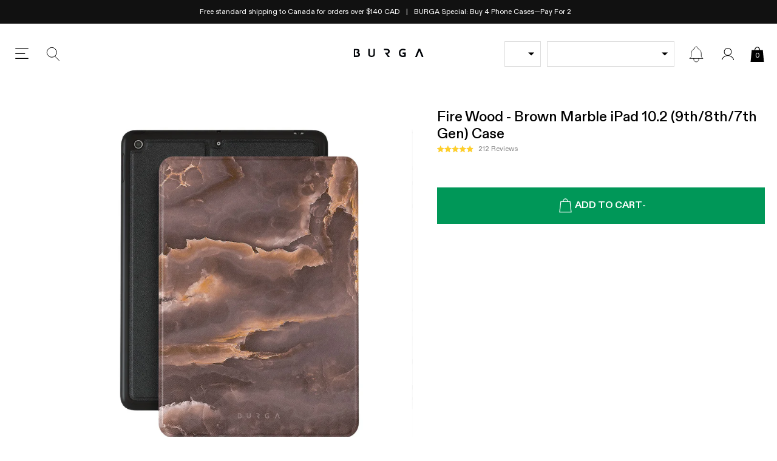

--- FILE ---
content_type: text/css
request_url: https://ca.burga.com/cdn/shop/t/129/assets/stylesheets.bundles.css?v=128463032869229079821769008758
body_size: 876
content:
.bsws-wrapper__heading{padding:var(--gutter-unit-d2);color:#fff;background:#000;text-align:center;width:100%;}bundles-display-wrapper[hidden_for_mirror]{display:none;}bundles-display-wrapper[hidden]{display:none;}bundles-summary-widget-slot{position:relative;}bundles-summary-widget-slot[has_selection]{padding:var(--gutter-unit);background-color:#fff;border:none;border:1px solid #ccc;}bundles-summary-widget-slot:not([has_selection]) .bsws__container{padding:var(--gutter-unit);background-color:#EEE;border:1px dashed #ccc;cursor:pointer;}bundles-summary-inline-widget-slot[has_selection][next_product_has_selection]:not(:last-of-type):after{content:'+';position:absolute;top:24%;right:-1px;transform:translate(var(--gutter-unit-d2),-50%);font-size:2.4rem;}.bsws__btn{color:#fff;background:var(--green);}.bsws__btn[disabled]{background:#4DB68A;color:#fff;}.bsws__img-wrapper{width:70px;}.bsws__content{width:calc(100% - 70px);padding-left:var(--gutter-unit)}.bsws__select-link{width:100%;aspect-ratio:1;background-color:#fff;position:relative;}.bsws__select-link--styled{background:#F5F5F5;border:1px dotted #aaa;}.bsws__select-link:after{top:50%;left:50%;transform:translate(-50%,-50%);content:'+';color:#888;font-size:2.4rem;position:absolute;}.bsws__proxy-tags{top:0;left:0;}.bsws-ui-modal{width:750px;max-width:100%;background:#fff;}.bsws__remove-item{position:absolute;top:0;right:0;width:calc(15px + var(--gutter-unit));height:calc(15px + var(--gutter-unit));}.bsws__product-title{margin-top:0;margin-bottom:auto;display:-webkit-box;-webkit-line-clamp:2;-webkit-box-orient:vertical;overflow:hidden;line-height:1.3;max-height:2.6em;word-break:break-word;}.bsws__modal-title{display:grid;grid-template-columns:30px 1fr 30px;}.gdpg__scroll_container{height:80vh;overflow-x:hidden;overflow-y:auto;display:grid;grid-template-columns:repeat(4,minmax(0,1fr));align-content:start;row-gap:var(--gutter-unit);}bundles-summary-widget-selector-ui{position:absolute;top:0;left:0;width:100%;height:100%;background:#fff;z-index:2;border:1px solid;}global-dynamic-product-group-item-button{display:flex;min-height:26px;justify-content:center;align-items:center;width:100%;}.gspg-nav__search-wrapper{background-size:20px 20px;background-position:var(--gutter-unit-s) center;background-repeat:no-repeat;padding-left:0;padding-right:0;display:flex;}.gspg-nav__search-wrapper:after{display:none;}.gspg-nav__search{width:100%;height:100%;border:none;padding-left:calc(var(--gutter-unit) + 20px);background:transparent;outline:none;}@media screen and (min-width:767px){bundles-summary-widget[mobile_thumb_ui] .embla__container{flex-flow:column;}bundles-summary-widget[mobile_thumb_ui] .flex-item-grid__child{width:100%;}}@media screen and (max-width:1024px){.gdpg__scroll_container{grid-template-columns:repeat(2,minmax(0,1fr));height:auto;max-height:60vh;}}@media screen and (max-width:767px){.bsws-wrapper--sticky-mobile{position:fixed;background:#fff;bottom:0;width:100%;z-index:99;box-shadow:0px -4px 12px 0px rgba(0,0,0,0.16);}bundles-summary-widget[mobile_thumb_ui] bundles-summary-widget-slot{padding:0;border:1px dotted #aaa;}bundles-summary-widget[mobile_thumb_ui] bundles-summary-widget-slot[has_selection]{border:1px dotted transparent;}bundles-summary-widget[mobile_thumb_ui] bundles-summary-widget-form{width:100%;}bundles-summary-widget-slot:not([has_selection]) .bsws__container{padding:0;border:none;}.bsws__select-link{background:#F5F5F5;}bundles-summary-widget[mobile_thumb_ui] .bsws__content{display:none;}bundles-summary-widget[mobile_thumb_ui] .bsws__img-wrapper{width:100%;height:auto;}bundles-summary-widget[mobile_thumb_ui] .flex-item-grid{--count:var(--slot-count);--offset:calc(var(--slot-count) - 1);--calc-count:var(--slot-count);--calc-offset:calc(var(--slot-count) - 1);}bundles-summary-widget[mobile_thumb_ui] .flex-item-grid--peek-50{--count:calc(var(--calc-count) + 0.5);--offset:calc(var(--calc-offset) + 0.5);}.bsws__remove-item{width:22px;height:22px;background-size:10px;}.bsws-ui-modal-outer-wrapper{padding:0;justify-content:flex-end;}}.bsws-wrapper--child-component{border:2px solid #000;}.bsws__tag-highlight{width:fit-content;color:#009758;background:#E5F5EE;font-size:var(--t-xs);padding:3px;}.bsws__tag-highlight--red{color:#fff;background:var(--red);}.bsws__tag-highlight-wrapper{display:flex;height:42px;flex-flow:row wrap;align-items:center;justify-content:center;}.bsws__inline-widget-title{color:#555;background:#F5F5F5;}bundles-display-wrapper:not([hidden]):not([hidden_for_mirror]){display:block;}bundles-grouped-widget-item{cursor:pointer;position:relative;}.bundles-grouped-widget-item__tag{position:absolute;top:0;left:0;background:var(--green);color:#fff;text-transform:uppercase;font-weight:500;font-size:var(--t-xs);padding:3px;z-index:1;}bundles-grouped-widget-item:not([active]){opacity:0.65;border:1px solid transparent;pointer-events:none;}bundles-grouped-widget-item[active]{border:1px solid #3968a4;}bundles-grouped-widget-item:not([active]){pointer-events:auto;}bundles-grouped-widget-item:not([active]) *{pointer-events:none;}bundles-grouped-widget-item:after{width:20px;height:20px;border:none;content:'';position:absolute;top:var(--gutter-unit-d2);right:var(--gutter-unit-d2);background:#eee;}bundles-grouped-widget-item[active]:after{background-repeat:no-repeat;background-size:100%;background-image:url(//ca.burga.com/cdn/shop/t/129/assets/icon.checkbox-bw.svg?v=127328112779401583421759494664);}.pbt__btn{position:relative;text-transform:uppercase;font-weight:600;padding:var(--gutter-unit-d2) var(--gutter-unit);font-size:var(--t-s);background:#F5F5F5;border:1px solid var(--grey);border-bottom:none;position:relative;}.pbt__btn:first-child{border-right:none;}.pbt__btn[data-active="true"]{background:#fff;}.pbt__btn[data-active="true"]:after{content:'';position:absolute;width:100%;height:1px;background:#fff;left:0;bottom:-1px;}.pbt__btn[data-active="true"]:after{content:'';width:100%;height:1px;background:#fff;bottom:-1px;left:0;position:absolute;}.pbt__btn-wrapper{border-bottom:1px solid var(--grey);}@media screen and (max-width:1024px){.pbt__btn{width:50%;padding:var(--gutter-unit-d2) var(--gutter-unit-d3);}}

--- FILE ---
content_type: text/css
request_url: https://ca.burga.com/cdn/shop/t/129/assets/stylesheets.none-critical.css?v=104080613879992850961765805103
body_size: 6535
content:
/** Shopify CDN: Minification failed

Line 7:6710 Expected identifier but found "transition("
Line 7:7142 Expected ":"

**/
.col-nav__item{flex-grow:1;flex-basis:0;}@media screen and (max-width:1024px){.col-nav__item{flex-grow:0;flex-basis:auto;width:50%;}}.col-hero-link{width:110px;display:flex;flex-flow:column;gap:var(--gutter-unit-s);justify-content:space-around;}.col-hero-link__img{display:block;width:100%;object-fit:cover;aspect-ratio:1;border:1px solid transparent;border-radius:100%;}.col-hero-link--active .col-hero-link__img{border-color:#3968a4;}@media screen and (max-width:767px){.col-hero-link{width:90px;}.col-hero-link__btn{padding:8px 3px;font-size:1.2rem;}}.insta-carousel__slide{width:18%;}@media screen and (max-width:1024px){.insta-carousel__slide{width:22%;}}@media screen and (max-width:767px){.insta-carousel__slide{width:40%;}}.mob-nav-collections__slide{width:calc(100% / 3.75);}.sidebar-cart__remove{position:absolute;top:0;right:0;width:30px;height:30px;display:block;background-image:url(//ca.burga.com/cdn/shop/t/129/assets/global-icon-button--close.svg?v=174013782790382631461759494660);background-size:14px;background-repeat:no-repeat;background-position:center;}.cart-progress-bar{width:100%;height:8px;background:#eee;}.cart-progress-bar span{background:var(--green);max-width:100%;}.cart-sub-discount{background-repeat:no-repeat;background-position:left center;background-size:13px;color:var(--green);}cart-line-item[loading_animation]:after{background-size:30px;}.cart-item__img{width:95px;}.cart-item__content{width:calc(100% - 95px);padding-right:calc(30px + var(--gutter-unit-d2));}.global-sidebar-cart-ui-item__qty{border:none;outline:none;width:40px;}.cart-item-note{width:100%;display:flex;flex-flow:row wrap;align-items:center;gap:var(--gutter-unit-d2);padding:var(--gutter-unit-d2);}.cart-item-note__img{width:20px;height:20px;object-fit:contain;}.cart-item-note--has-icon .cart-item-note__text{max-width:calc(100% - 20px - var(--gutter-unit-d2));}.cart-item-note__text{font-size:var(--t-xs);line-height:1.1;}.bcli__item-wrapper{display:none;}cart-line-item-bundle-contents[state_open] .bcli__item-wrapper{display:flex;}.bcli__button{background-image:url(//ca.burga.com/cdn/shop/t/129/assets/icon.chevron-down-dark.svg?v=170472082630340980391759494665);background-size:11px auto;padding-right:16px;background-position:100% 50%;background-repeat:no-repeat;}.bcli__button:after{content:attr(data-passive)}cart-line-item-bundle-contents[state_open] .bcli__button:after{content:attr(data-active)}cart-line-item-bundle-contents[state_open] .bcli__button{background-image:url(//ca.burga.com/cdn/shop/t/129/assets/icon.chevron-up-dark.svg?v=146663539354222820091759494667);}.bcli__img{width:40px;}.bcli__text{width:calc(100% - 40px);}.cart-upsell-pop__close{position:absolute;top:50%;left:0;transform:translate(0,-50%);}sidebar-cart{height:100%;overflow-x:hidden;overflow-y:auto;display:flex;flex-flow:column;justify-content:space-between;}sidebar-cart-layout{width:100%;}sidebar-cart-layout[layout="header"]{position:sticky;position:-webkit-sticky;top:0;background:#fff;z-index:3;}sidebar-cart-layout[layout="main"]{display:flex;flex-direction:column;margin-bottom:auto;}sidebar-cart[progress="bottom"] sidebar-cart-layout[layout="header"],sidebar-cart[progress="scrolling"] sidebar-cart-layout[layout="header"]{box-shadow:0px 4px 12px 0px rgba(0,0,0,0.16);}sidebar-cart-layout[layout="sticky_footer"]{position:sticky;bottom:0;width:100%;z-index:10;background:#fff;box-shadow:0px -4px 12px 0px rgba(0,0,0,0.16);}sidebar-cart[progress="no_scroll"] sidebar-cart-layout[layout="sticky_footer"],sidebar-cart[progress="bottom"] sidebar-cart-layout[layout="sticky_footer"]{box-shadow:none;}sidebar-cart-layout[layout="sticky_footer"] button{padding:0;height:50px;}sidebar-cart-layout[layout="sticky_footer"] button [state]{position:absolute;background:inherit;top:0;left:0;width:100%;height:100%;z-index:2;transition:opacity 200ms linear;}sidebar-cart-layout[layout="sticky_footer"] button [state="no_price"]{transform:translate(0,100%);opacity:0;}sidebar-cart-layout[layout="sticky_footer"] button [state="has_price"]{transform:translate(0,0%);}sidebar-cart[progress="no_scroll"] sidebar-cart-layout[layout="sticky_footer"] [state="has_price"],sidebar-cart[progress="bottom"] sidebar-cart-layout[layout="sticky_footer"] [state="has_price"]{transform:translate(0,-100%);opacity:0;}sidebar-cart[progress="no_scroll"] sidebar-cart-layout[layout="sticky_footer"] [state="no_price"],sidebar-cart[progress="bottom"] sidebar-cart-layout[layout="sticky_footer"] [state="no_price"]{transform:translate(0,0%);opacity:1;}sidebar-cart-section{width:100%;}.ig-section-heading{padding-left:52px;background-image:url(//ca.burga.com/cdn/shop/t/129/assets/ig-section-heading.png?v=92178295506748517211759494660);background-repeat:no-repeat;background-position:center left;background-size:32px;}.mf{color:#000;background:#F5F5F5;}.mf__blocks{width:100%;}.mf__logo svg{max-width:164px;width:100%;height:auto;}.ftr-icons__img{width:32px;}.ftr-icons__text{line-height:1.4;}@media screen and (max-width:1024px){.mf__linklist--mobile-visible .mf__linklist-list,.mf__linklist--active .mf__linklist-list{display:block;}.mf__linklist-header{padding:var(--gutter-unit) 0 0;line-height:1;}.mf__linklist:not(.mf__linklist--mobile-visible) .mf__linklist-header{position:relative;padding:var(--gutter-unit) 0;margin:0;cursor:pointer;border-bottom:1px solid var(--grey);}.mf__linklist:not(.mf__linklist--mobile-visible) .mf__linklist-header:after{content:'+';position:absolute;right:0;top:50%;transform:translate(0,-50%);font-size:2.5rem;font-weight:200;color:#999;transform-origin:top;}.mf__linklist--active .mf__linklist-header{border-bottom:none;padding-bottom:var(--gutter-unit-d2);}.mf__linklist--active .mf__linklist-header:after{transform:rotate(45deg) translate(0,-50%);}.mf__linklist:not(.mf__linklist--active):not(.mf__linklist--mobile-visible) .mf__linklist-links{display:none;}}.gbl-socials-icon{padding-left:calc(20px + var(--gutter-unit-d3));background-position:left center;background-size:auto 15px;background-repeat:no-repeat;display:flex;align-items:center;}.gbl-socials-icon--facebook{background-image:url(//ca.burga.com/cdn/shop/t/129/assets/icon.social.facebook.svg?v=171829755875742385301759494662);}.gbl-socials-icon--tiktok{background-image:url(//ca.burga.com/cdn/shop/t/129/assets/icon.social.tiktok.svg?v=91485679311110264241759494663);}.gbl-socials-icon--youtube{background-image:url(//ca.burga.com/cdn/shop/t/129/assets/icon.social.youtube.svg?v=102572081376503778551759494664);}.gbl-socials-icon--instagram{background-image:url(//ca.burga.com/cdn/shop/t/129/assets/icon.social.instagram.svg?v=75761430265422683521759494663);}.wbsk-ui-tooltip{position:absolute;}.wbsk-ui-tooltip .wbsk-ui-tooltip__inner{transition(transform 250ms ease-out,opacity 100ms linear);}.wbsk-ui-tooltip:not(.is-visible){pointer-events:none;}.wbsk-ui-tooltip:not(.is-visible) .wbsk-ui-tooltip__inner{visibility:hidden;transform:translate(0,5px);opacity:0;}.wbsk-ui-tooltip--mobile-model-selector{left:-5px;top:97%;z-index:9;}.wbsk-ui-tooltip--mobile-model-selector .wbsk-ui-tooltip__inner{padding:10px;background:#f7f7f7;color:#000;position:relative;box-shadow,3px 8px 10px 5px rgba(0,0,0,0.42);left:10px;}.wbsk-ui-tooltip--mobile-model-selector .wbsk-ui-tooltip__inner:before{width:0;height:0;border-left:10px solid transparent;border-right:10px solid transparent;border-bottom:10px solid #f7f7f7;content:'';position:absolute;top:-10px;left:10px;}.tp-stars:after{position:absolute;left:0;width:100%;height:100%;top:0;background:#d1d1d1;z-index:1;content:'';}.tp-star-bg{position:absolute;left:0;background:#00b67a;top:0;height:100%;z-index:2;}.tp-star{width:40px;height:35px;padding-right:5px;position:relative;display:block;background:transparent;color:#fff;position:relative;}.tp-star svg{width:24px;height:auto;position:absolute;top:50%;left:50%;transform:translate(-50%,-50%);z-index:2;margin-left:-2px;margin-top:-1px}.tp-star:after{content:'';position:absolute;right:0;top:0;width:5px;height:100%;background:#fff;z-index:3;}.tp-star--s{width:30px;height:25px;}.tp-star--s svg{width:18px;}.tp-logo svg{width:100px;height:auto;max-width:100%;}.tp-star--bg-grey:after{background:#f5f5f5;}.tp-logo--l svg{width:128px;}.tp-logo--grey svg *{fill:#979797;}.cta-mspin{position:fixed;top:25%;right:0;line-height:1;height:auto;padding:18px;z-index:997;transform:translate(-52px,-0%) rotate(-90deg);transform-origin:top right;box-shadow:0px 0px 14px 1px rgba(0,0,0,0.5);}.m-spinner__prize{display:none;opacity:0;position:absolute;top:0;left:0;z-index:99;width:100%;}.m-spinner__main{position:relative;max-width:100%;width:512px;border-radius:100%;background-size:100% 100%;background-repeat:no-repeat;background-position:center;background-color:#fff;color:#000;overflow:hidden;border:6px solid #565656;}.m-spinner__main:after{content:'';padding-top:100%;display:block;}[data-spinner="main"].__is-clicked .m-spinner__content *{opacity:0;transition:opacity .5s linear;}[data-spinner="main"].__is-clicked .m-spinner__art{transform:rotate(var(--rotation));transition:all 3500ms ease-out;}.m-spinner__main--prize{color:#000;background-image:none;background-color:#f1f0ec;}.m-spinner__art{position:absolute;width:100%;height:100%;top:0;left:0;background-size:110%;background-repeat:no-repeat;background-position:center;border-radius:100%;}.m-spinner__content{background-color:#fefefe;color:#000;z-index:2;position:absolute;top:50%;left:50%;transform:translate(-50%,-50%);text-align:center;min-width:60%;min-height:60%;border-radius:100%;box-shadow:0px 0px 20px 1px rgba(0,0,0,0.2);}.m-spinner__content .button{line-height:1.1;padding:8px;font-size:1.6rem;height:auto;display:inline-block;}.m-spinner__content a{display:block;}.m-spinner__tri{position:absolute;top:0px;left:50%;transform:translate(-50%,0);width:0;height:0;border-left:20px solid transparent;border-right:20px solid transparent;border-top:20px solid #565656;}.m-spinner__form{position:absolute;top:50%;left:50%;transform:translate(-50%,-50%);text-align:center;width:100%;height:100%;border-radius:100%;}.m-spinner__form .flex-inner{width:80%;gap:6px;}.m-spinner__form input{padding:7px;padding-left:35px;background-image:url(//ca.burga.com/cdn/shop/t/129/assets/spin-email.png?v=86160647557444374561759494660);background-size:20px;background-repeat:no-repeat;background-position:7px center;}.m-spinner__heading{font-size:2.2rem;font-weight:700;text-transform:uppercase;letter-spacing:0;line-height:1.3;}.m-spinner__heading span{width:50%;content:'';height:4px;background:#000;margin:15px auto;display:block;}.m-spinner__h2{font-size:3rem;font-weight:700;text-transform:uppercase;}.m-spinner__h3{font-size:6rem;font-weight:700;text-transform:uppercase;}@media screen and (max-width:767px){.cta-mspin{position:fixed;top:auto;right:15px;bottom:15px;padding:18px;width:140px;transform:translate(0,0%) rotate(0);}.cta-mspin--cbarfix{bottom:100px;}.m-spinner__tri{border-width:20px;}.m-spinner__heading{font-size:1.5rem;}.m-spinner__h3{margin-bottom:10px!important;font-size:3.5rem;}.m-spinner__h2{font-size:1.5rem;}.m-spinner__content .button{font-size:1.2rem;}}.index-review{background:#F0F0F0;color:#363636;}.index-review__stars svg{width:100px;height:auto;}.index-review__content{position:relative;padding:var(--gutter-unit-s) calc( 15px + var(--gutter-unit));font-weight:500;font-style:italic;line-height:1.6;}.index-review__content:after,.index-review__content:before{width:20px;height:20px;content:'';position:absolute;background-size:100% auto;background-repeat:no-repeat;background-position:center;}.index-review__content:before{background-image:url(//ca.burga.com/cdn/shop/t/129/assets/index-review__quote--open.svg?v=147661569639040306301759494662);left:0;top:0;}.index-review__content:after{background-image:url(//ca.burga.com/cdn/shop/t/129/assets/index-review__quote--close.svg?v=163916299440528770221759494661);right:0;bottom:0;}.index-review__name{color:#aaa;font-weight:500;}.review-star-bg{position:absolute;right:0;background:#fff;top:0;height:100%;z-index:2;}.review-star{width:18px;height:auto;}.cta-badge{position:absolute;height:auto;z-index:10}.cart-empty-ui .category-nav__init:after,.sidebar-cat-nav--has-children .category-nav__init:after{position:absolute;right:0;top:50%;transform:translate(0,-50%);content:'';width:10px;height:10px;background-size:auto 10px;background-position:center;background-repeat:no-repeat;background-image:url(//ca.burga.com/cdn/shop/t/129/assets/sidebar-cat-nav.svg?v=157878973717760537971759494658);}.cart-empty-ui .category-nav__init:after{right:var(--gutter-unit)}.sidebar-cat-nav-no-link{cursor:default;}.sidebar-cat-nav--haslinks .category-nav__init:after{background-image:url(//ca.burga.com/cdn/shop/t/129/assets/sidebar-cat-nav--haslinks.svg?v=152260322415644700011759494657);}.sidebar-cat-nav--haslinks.__is-open .category-nav__init:after{background-size:10px auto;background-image:url(//ca.burga.com/cdn/shop/t/129/assets/sidebar-cat-nav--haslinks-is-open.svg?v=108628729417943802891759494656);}.wbsk-ui-sidebar__container--child-screen-open{overflow-y:hidden;}.sidebar-cat-nav__child-screen{position:absolute;top:0;left:0;width:100%;background:#fff;height:100%;z-index:10;display:none;}.sidebar-cat-nav__screen-back{text-transform:uppercase;font-weight:900;width:100%;border-bottom:1px solid #ccc;padding:var(--gutter-unit);text-align:left;color:black;}.sidebar-cat-nav__screen-back svg{width:17px;height:auto;display:block;}.sidebar-cat-nav__screen-back svg *{fill:#000;}.sidebar-cat-nav__screen-fwd svg{width:15px;height:auto;display:block;transform:rotate(180deg);}.sidebar-cat-nav__tag{margin-left:var(--gutter-unit-xs);}.gbl-tag{padding:4px;font-size:.9rem;font-weight:500;text-transform:uppercase;}.gbl-tag--default{color:#fff;background-color:#000;}.qs_bubbles__tag{position:absolute;top:0px;right:0%;transform:translate(65%,0)}#shopify-section-global__sidebar-nav .btn-reset span{color:black;}@media screen and (max-width:767px){.gbl-tag{padding:3px;font-size:.7rem;}}.embla__pagination{position:absolute;bottom:3px;left:50%;transform:translate(-50%,-50%);text-align:center;display:inline-flex;flex-flow:row wrap;align-items:center;justify-content:center;max-width:100%;}.embla__pagination--index-slideshow{bottom:calc(var(--gutter-unit-l) / 2);transform:translate(-50%,0%);}.embla__dot{margin:auto 4px;width:8px;height:8px;border-radius:100%;background:#000;opacity:0.2;padding:0;cursor:pointer;border:none;outline:none;appearance:none;}.embla__dot--selected{opacity:1;}.embla__pagination--lined .embla__dot{max-width:var(--gutter-unit-l);height:2px;border-radius:0;background:#fff;outline:none;border:none;flex-grow:1;}.embla__pagination--upsell{position:relative;left:auto;right:auto;top:auto;bottom:auto;transform:translate(0,0%);z-index:0;width:100%;padding:10px 0;}.embla__pagination--prod-gallery{transform:none;left:auto;bottom:var(--gutter-unit);right:var(--gutter-unit);}.embla__slide--autowidth{width:auto;}.embla__slide--hide-when-not-active{opacity:0;transition:opacity 200ms linear;}.embla__slide--hide-when-not-active.embla__slide-active{opacity:1;}.embla__dragging{pointer-events:none;user-select:none;}.cart-upsell-of-fix{position:relative;}.wbsk-upsell-of-fix .embla__slide--hide-when-not-active.embla__slide-active{z-index:10;}.prod-reviews .oke-sr-count{font-size:1.2rem;color:#888;}.prod-reviews .oke-stars svg{width:60px;height:auto;}.prod-reviews-accordian .prod-accord__title .okeReviews{line-height:1;}.prod-reviews-accordian .prod-accord__title .okeReviews .okeReviews-reviewsSummary-ratingCount{margin:0;font-size:1.2rem !important;}.prod-image-swatch{width:calc(12.5% - var(--gutter-unit-xs));margin-right:var(--gutter-unit-xs);margin-bottom:var(--gutter-unit-xs);}.prod-image-swatch-radio__input{position:absolute;width:100%;height:100%;opacity:0;margin:0;z-index:10;}.prod-image-swatch-radio__input:checked + .prod-image-swatch-radio__control{border:1px solid #000;}.prod-image-swatch-radio__input:checked + .prod-image-swatch-radio__control .prod-image-swatch-radio__img-wrap{width:calc(100% - 10px);height:calc(100% - 10px);}.prod-image-swatch-radio__control{display:block;width:100%;position:relative;cursor:pointer;}.prod-option-radio__has-thumb:not(.embla__slide){width:calc(33% - var(--gutter-unit-d2));min-height:100%;}.prod-option-radio__input{position:absolute;width:100%;height:100%;opacity:0;margin:0;z-index:10;top:0;left:0;cursor:pointer;}.prod-option-radio__input--wrapped{z-index:-1;}.prod-option-radio__input:checked + .prod-option-radio__control{border-color:#3968a4;}.prod-option-radio__control{display:flex;border:1px solid #eee;width:100%;position:relative;overflow:hidden;padding:var(--gutter-unit-s);height:100%;cursor:pointer;}.prod-option-radio__control[data-disabled="true"]{opacity:0.3;cursor:default;}.prod-option-radio__control--variant-image{padding:0;}.prod-col-swatch{width:calc(12.5% - var(--gutter-unit-xs));max-width:40px;margin-right:var(--gutter-unit-xs);margin-bottom:var(--gutter-unit-xs);}.prod-col-swatch[data-disabled="true"] .prod-col-swatch-radio{opacity:0.4;}.prod-col-swatch[data-disabled="true"]:after{width:1px;height:100%;position:absolute;top:50%;left:50%;background:#a7a7a7;content:'';transform:translate(-50%,-50%) rotate(45deg);}.prod-col-swatch-radio__input{position:absolute;width:100%;height:100%;opacity:0;margin:0;z-index:10;cursor:pointer;}.prod-col-swatch-radio__input:checked + .prod-col-swatch-radio__control{border:1px solid #3968a4;}.prod-col-swatch-radio__input:checked + .prod-col-swatch-radio__control .prod-col-swatch-radio__img-wrap{width:calc(100% - 10px);height:calc(100% - 10px);}.prod-col-swatch-radio__control{display:block;width:100%;border-radius:50%;position:relative;overflow:hidden;}.prod-col-swatch-radio__control:after{content:'';padding-top:100%;display:block;}.prod-col-swatch-radio__img-wrap{border-radius:100%;position:absolute;width:calc(100% - 5px);height:calc(100% - 5px);top:50%;left:50%;transform:translate(-50%,-50%);overflow:hidden;}.wbsk-ui-option-toggle__color-tab--square,.wbsk-ui-option-toggle__color-tab--square .prod-col-swatch-radio__img-wrap,.wbsk-ui-option-toggle__color-tab--square .prod-col-swatch-radio__proxy-img{border-radius:0%}.prod-col-swatch-radio__proxy-img{border-radius:100%;width:100%;height:100%;background-size:cover;position:absolute;top:0;left:0;}.prod-col-swatch-radio__proxy-img--square{aspect-ratio:1;display:block;background-size:100% auto;}.prod-image-swatch{width:calc(12.5% - var(--gutter-unit-xs));margin-right:var(--gutter-unit-xs);margin-bottom:var(--gutter-unit-xs);}.prod-image-swatch[data-disabled="true"]{position:relative;}.prod-image-swatch[data-disabled="true"]:after{width:1px;height:100%;position:absolute;top:50%;left:50%;background:#a7a7a7;content:'';transform:translate(-50%,-50%) rotate(45deg);}.prod-image-swatch[data-disabled="true"] .prod-image-swatch-radio__control{opacity:0.3;}.prod-image-swatch-radio__input{position:absolute;width:100%;height:100%;opacity:0;margin:0;z-index:10;cursor:pointer;}.prod-image-swatch-radio__input:checked + .prod-image-swatch-radio__control{border:1px solid #000;}.prod-image-swatch-radio__input:checked + .prod-image-swatch-radio__control .prod-image-swatch-radio__img-wrap{width:calc(100% - 10px);height:calc(100% - 10px);}.prod-image-swatch-radio__control{display:block;width:100%;position:relative;}@media screen and (max-width:767px){.prod-col-swatch{width:calc(12.5% - var(--gutter-unit-xxs));margin-right:var(--gutter-unit-xxs);margin-bottom:var(--gutter-unit-xxs);}}.sidebar-search__results{display:none;}.sidebar-search__results .col-thumb-badge:after{display:none;}.search-hint{padding:var(--gutter-unit-s) var(--gutter-unit);width:100%;display:none;}.search-hint__btn{padding:calc(var(--gutter-unit-s) + 1px) 0;background-image:url(//ca.burga.com/cdn/shop/t/129/assets/search-hint__btn.svg?v=139487501082853132061759494654);background-position:left center;background-repeat:no-repeat;display:block;width:100%;text-align:left;background-size:14px;border-bottom:1px solid #ccc;font-size:var(--t-s);padding-left:24px;}.search-hint__btn mark{background-color:transparent;font-weight:500;}.search-hint__remove{z-index:10;width:20px;height:20px;position:absolute;right:0;top:50%;transform:translate(0,-50%);background-image:url(//ca.burga.com/cdn/shop/t/129/assets/wbsk-ui-sidebar__close-icon.svg?v=10941867073340904711759494659);background-position:center;background-repeat:no-repeat;background-size:10px;}.sidebar-search__input{padding-left:20px;padding-right:70px;background:#f7f7f7;width:100%;line-height:60px;}.sidebar-search__input--icon-left{padding-left:50px;}.sidebar-search-close{position:absolute;right:20px;top:50%;transform:translate(0,-50%);}.sidebar-search-search-icon{position:absolute;left:10px;top:50%;transform:translate(0,-50%);width:32px;height:32px;background-size:32px;}.sidebar-search-search-icon svg{display:block;}.sidebar-search-search-icon svg *{stroke:#aaa;}.sidebar-search-clear{position:absolute;right:70px;top:50%;transform:translate(0,-50%);}.wbsk-ui-payment-icons{filter:grayscale(100%);opacity:.5;}.wbsk-ui-shipping-icons__icon{display:block;width:43px;}.mob-collection-nav__item{position:relative;line-height:36px;}.mob-collection-nav__item:after{bottom:7px;left:50%;content:'';height:1px;width:16px;transform:translate(-50%,0%);display:none;position:absolute;background:#000;}.mob-collection-nav__item--active:after{display:block;}.sidebar-model-nav__label{font-size:1.6rem;font-weight:500;display:block;padding-top:var(--gutter-unit);padding-bottom:var(--gutter-unit-s);}.sidebar-model-nav__group{padding-bottom:var(--gutter-unit-s);}.sidebar-model-nav__group:not(:first-child) .sidebar-model-nav__label{border-top:1px solid #ddd;}.sidebar-model-nav__item{font-size:1.4rem;position:relative;padding:var(--gutter-unit-s) 0;display:block;width:100%;text-align:left;padding-left:var(--gutter-unit-xs);}.sidebar-model-nav__item--active{font-weight:600;}.sidebar-model-nav__item--active:before{border-radius:100%;margin-right:5px;content:'';width:4px;height:4px;background:#000;display:inline-block;margin-top:-4px;vertical-align:middle;}.sidebar-model-nav__item--active:after{content:"Selected";color:var(--green);text-transform:uppercase;font-size:1rem;position:absolute;right:var(--gutter-unit);top:50%;transform:translate(0,-50%);}.sidebar-model-nav__item span{pointer-events:none;}.sidebar-model-nav__item--current-model span:after{font-weight:400;margin-left:8px;color:var(--dark-grey);display:inline-block;content:"is your model";vertical-align:top;}.sidebar-model-nav__sticky-search{position:sticky;position:webkit-sticky;top:53px;z-index:10;}.gbl-has-b2b--true .salesbox-theme-default{display:none!important;}.upsell-gpos{--wbskui-option-toggle__line-height:26px;}.toggle-content-header{line-height:23px;padding-top:2px;cursor:pointer;border-bottom:1px solid var(--grey);position:relative;-webkit-appearance:none;appearance:none;list-style:none;outline:none;cursor:pointer;}.toggle-content-header::-webkit-details-marker{display:none;}.toggle-content-header:after{content:'';width:25px;height:25px;position:absolute;right:var(--gutter-unit-xs);top:0;background-image:url(//ca.burga.com/cdn/shop/t/129/assets/chevron-up-dark.svg?v=183904002504440538121759494659);background-size:70% auto;background-position:50% 42%;transform:rotate(180deg);background-repeat:no-repeat;}.toggle-content-wrapper[open] .toggle-content-header{border-bottom:none;}.toggle-content-wrapper[open] .toggle-content-header:after{transform:rotate(0deg);background-position:50% 55%;}.atc-modal__item-tick{width:20px;height:20px;position:absolute;top:var(--gutter-unit);right:var(--gutter-unit);}.atc-modal__item-tick svg{width:100%;height:100%;display:block;}.modal-wrapper{display:none;position:fixed;left:0;top:0;z-index:9998;height:100dvh;width:100%;background:#1111118a;overflow-x:hidden;overflow-y:auto;opacity:0;}.modal-wrapper--xover{z-index:99999;}.modal-mask{position:absolute;width:100%;height:100%;z-index:-1;top:0;left:0;}.modal-grid{padding:var(--gutter-unit);}.modal-flex{width:100%;min-height:100%;display:flex;flex-flow:column wrap;align-items:center;justify-content:center;z-index:2;pointer-events:none;padding:var(--gutter-unit);}.modal-sidebar{width:calc(100% - 50px);height:100%;position:absolute;top:0;left:0;z-index:10;background:#fff;max-width:512px;opacity:0;overflow:hidden;opacity:0;}.modal-sidebar--no-gap{width:100%;}.modal-sidebar__container-clear{padding-top:calc(10px + (var(--gutter-unit) * 2));}.mobile-close-wrapper{display:none;flex-flow:row wrap;align-content:center;justify-content:center;}.modal-content{pointer-events:auto;max-width:100%;}.modal-close-btn{width:calc(10px + (var(--gutter-unit) * 2));height:calc(10px + (var(--gutter-unit) * 2));background-image:url(//ca.burga.com/cdn/shop/t/129/assets/global-icon-button--close.svg?v=174013782790382631461759494660);background-size:15px;background-position:center;background-repeat:no-repeat;position:absolute;top:0;left:0;}.modal-close-btn--fixed{position:fixed;z-index:999;}.mobile-close-wrapper{display:none;flex-flow:row wrap;align-content:center;justify-content:center;}.sidebar-search__view_all{position:sticky;bottom:0;left:0;width:100%;background-color:#fff;z-index:10;}@media screen and (max-width:767px){.modal-flex--\@mobile__no-padding{padding:0;}}.prod-3d-viewer{width:635px;max-width:100%;margin:0 auto;text-align:center;}.ter-select-wrapper{background:#fff;padding:var(--gutter-unit);max-width:100%;width:512px;}.ter-select-label{height:22px;}.wbsk-ui-option-toggle__option--ter-select{text-align:left;}.wbsk-ui-option-toggle__option--ter-select .wbsk-ui-option-toggle__option-content{width:100%;}.wbsk-ui-option-toggle__options-wrap--is-open .wbsk-ui-option-toggle__option--ter-select.wbsk-ui-option-toggle__option.is-selected .wbsk-ui-option-toggle__option-content:before{display:none;}.ter-select-item--user-region:after{content:"Recommended";line-height:1;font-weight:500;margin-left:var(--gutter-unit-xs);display:inline-block;vertical-align:middle;padding:3px;font-size:1.1rem;text-transform:uppercase;color:#fff;background:#000;}.rte-content .embla__slide a{text-decoration:none;font-weight:400;color:#000;}.rte-content .embla__slide h3:not(:last-child){margin-bottom:var(--gutter-unit-s);}.rte-content .embla__slide h3{font-weight:500;}.cart-bonus-heading-highlight{font-weight:500;color:var(--green);}.cart-bonus-items{padding-left:var(--gutter-unit);padding-right:var(--gutter-unit);padding-bottom:var(--gutter-unit-s);display:flex;flex-flow:row wrap;align-items:center;justify-content:space-evenly;gap:var(--gutter-unit--s);position:relative;text-align:center;}.cart-bonus-items__progress-bar{position:absolute;top:18px;left:var(--gutter-unit);width:calc(100% - (var(--gutter-unit) * 2));z-index:0;transform:translateY(-50%);border-radius:200px;overflow:hidden;}.cart-bonus-items__item{position:relative;z-index:1;}.cart-bonus-items__content:before{content:'';display:block;width:36px;height:36px;background-size:cover;background-position:center;background-repeat:no-repeat;border-radius:100%;border:1px solid #bbb;margin-bottom:var(--gutter-unit-xs);}.cart-bonus-items__item--added .cart-bonus-items__content:before{border-color:var(--green);background-color:#fff;}.prod-accord__title{cursor:pointer;position:relative;padding-left:43px;padding-right:43px;background-size:18px;background-repeat:no-repeat;background-position:15px center;}.prod-accord__title:not(.prod-accord__title--header-only):after{content:'+';color:#979797;font-size:2.4rem;position:absolute;top:50%;right:15px;transform:translate(0px,-50%);}.toggle-content-header{line-height:23px;padding-top:2px;cursor:pointer;border-bottom:1px solid var(--grey);position:relative;-webkit-appearance:none;appearance:none;list-style:none;outline:none;cursor:pointer;}.toggle-content-header::-webkit-details-marker{display:none;}.toggle-content-header:after{content:'';width:25px;height:25px;position:absolute;right:var(--gutter-unit-xs);top:0;background-image:url(//ca.burga.com/cdn/shop/t/129/assets/chevron-up-dark.svg?v=183904002504440538121759494659);background-size:70% auto;background-position:50% 55%;transform:rotate(0deg);background-repeat:no-repeat;}.toggle-content-wrapper[open]{border-bottom:1px solid var(--grey);}.toggle-content-wrapper[open] .toggle-content-header{border-bottom:none;}.toggle-content-wrapper[open] .toggle-content-header:after{transform:rotate(180deg);background-position:50% 42%;}.atc-modal__item-tick{width:20px;height:20px;position:absolute;top:var(--gutter-unit);right:var(--gutter-unit);}.atc-modal__item-tick svg{width:100%;height:100%;display:block;}[data-cart_ui_loading="true"]{position:relative;}[data-cart_ui_loading="true"]{opacity:0.5;}[data-cart_ui_loading="true"]:after{position:absolute;left:0;top:0;width:100%;height:100%;opacity:1;content:'';background-size:32px;background-repeat:no-repeat;background-position:center;background-image:url(//ca.burga.com/cdn/shop/t/129/assets/loading_spinner.svg?v=97894141419092676431759494666);display:block;z-index:90;}[data-cart_ui_thinking_text="true"]{background:linear-gradient(to left,#000 20%,#aaa 30%,#bbb 70%,#ccc 80%);-webkit-background-clip:text;background-clip:text;-webkit-text-fill-color:transparent;text-fill-color:transparent;background-size:200% auto;animation:textShine 1s ease-in-out infinite alternate;}@keyframes textShine{to{background-position:200%;}}[data-cart_ui_thinking_btn] .btn{transition:none;}[data-cart_ui_thinking_btn="true"] .btn{position:relative;text-fill-color:transparent;background-size:42px;background-repeat:no-repeat;background-position:center;background-image:url(//ca.burga.com/cdn/shop/t/129/assets/cart_ui_thinking_button.svg?v=2594897991765128051759494665);text-indent:-9999px;pointer-events:none;}[data-cart_ui_thinking_btn="true"] .btn svg{opacity:0;}.ancil-page-svg svg{width:30px;height:auto;display:block;}.pagination-item{padding:7px;border:1px solid #d6d6d6;font-weight:600;font-size:1.1rem;text-transform:uppercase;}.pagination-item.hellip{border:none;margin:0;}.pagination-item.pagination-item--active{border-color:black;}global-ajax-content{display:block;width:100%;}global-ajax-content[loading]{min-height:20px;background-size:20px;background-repeat:no-repeat;background-position:center;background-image:url(//ca.burga.com/cdn/shop/t/129/assets/loading_spinner.svg?v=97894141419092676431759494666);}global-proxy-tags{gap:3px;z-index:10;position:absolute;top:7px;display:flex;flex-flow:column wrap;}global-proxy-tags:not([align_right]){left:var(--gutter-unit-xs);}global-proxy-tags[align_right]{right:var(--gutter-unit-xs);}.v2-proxy-tag{display:flex;flex-flow:row wrap;align-items:center;justify-content:flex-start;font-size:.9rem;padding:2px 4px;font-weight:600;line-height:normal;}@media screen and (max-width:767px){.v2-proxy-tag{font-size:.7rem;padding:1px 3px;}}global-lazyplay-video{display:block;aspect-ratio:1;overflow:hidden;clip-path:inset(1px 1px);}global-lazyplay-video video{width:100%;height:100%;object-fit:cover;}.discount-notification-modal{width:767px;max-width:100%;}.discount-notification-modal__close{position:absolute;top:var(--gutter-unit-d2);right:var(--gutter-unit-d2);}global-dropdown-ui{width:100%;position:relative;display:block;font-size:var(--t-r);overflow:hidden;--item-height:60px;--checkbox-size:20px;--options-wrap-container-padding:0 var(--gutter-unit);--toggle-padding-left:var(--gutter-unit);--toggle-padding-right:var(--gutter-unit);--swatch-size:20px;}global-dropdown-ui[child_open]{overflow:visible;}global-dropdown-ui.global-dropdown-ui--collection-filter{font-size:var(--t-s);--item-height:42px;--checkbox-size:14px;--options-wrap-container-padding:0 var(--gutter-unit-d3);--toggle-padding-left:var(--gutter-unit-d2);--toggle-padding-right:var(--gutter-unit-d2);}@media screen and (max-width:767px){global-dropdown-ui.global-dropdown-ui--collection-filter{--item-height:40px;}}global-dropdown-ui-options-wrap{display:none;position:absolute;width:auto;min-width:100%;top:0;left:0;max-height:400px;background:#fff;overflow-x:hidden;overflow-y:auto;border:1px solid #DDDDDD;z-index:25;}global-dropdown-ui-options-wrap[open]{display:flex;box-shadow:0 4px 12px rgba(0,0,0,0.15);}@media screen and (min-width:767px){global-dropdown-ui-options-wrap[align_top]{top:auto;bottom:0;}}global-dropdown-ui-toggle,global-dropdown-ui-heading,global-dropdown-ui-option{display:flex;flex-flow:row wrap;gap:var(--gutter-unit-d3);align-items:center;justify-content:flex-start;min-height:var(--item-height);width:100%;flex-wrap:nowrap;}global-dropdown-ui-toggle{cursor:pointer;padding-left:var(--toggle-padding-left);padding-right:calc(var(--toggle-padding-right) + 5px + var(--gutter-unit));border:1px solid #DDDDDD;position:relative;}global-dropdown-ui-toggle:after{position:absolute;right:var(--toggle-padding-right);top:50%;transform:translate(0,-50%);width:0;height:0;border-left:5px solid transparent;border-right:5px solid transparent;border-top:5px solid;content:'';}global-dropdown-ui-heading{text-transform:uppercase;color:#888888;order:2;}global-dropdown-ui-heading:not(:first-child),global-dropdown-ui-option:not(:first-child):not([highlight]){border-top:1px solid #ddd;}global-dropdown-ui-option[highlight]{border-bottom:1px solid #ddd;}global-dropdown-ui-option[disabled]{cursor:default;}global-dropdown-ui-option[has_checkbox]{padding-left:calc(var(--gutter-unit-d2) + var(--checkbox-size));position:relative;}global-dropdown-ui-option[has_checkbox]:after{position:absolute;top:50%;left:0;transform:translateY(-50%);width:var(--checkbox-size);height:var(--checkbox-size);content:'';border:1px solid var(--grey);}global-dropdown-ui-option[has_checkbox][selected]:after{border:none;background-repeat:no-repeat;background-size:100%;background-image:url(//ca.burga.com/cdn/shop/t/129/assets/icon.checkbox-bw.svg?v=127328112779401583421759494664);}global-dropdown-ui-option{position:relative;cursor:pointer;order:2;width:max-content;min-width:100%;}global-dropdown-ui-option input{position:absolute;top:0;left:0;width:100%;height:100%;opacity:0;cursor:pointer;margin:0;z-index:2;}global-dropdown-ui-option[highlight]{order:1;}.global-dropdown-ui-option__tag{border:1px solid;color:var(--green);padding:4px;font-size:var(--t-xs);text-transform:none;}.global-dropdown-ui-option__hint-text{margin-left:auto;text-transform:uppercase;font-size:var(--t-xxxs);font-weight:600;color:#888;}global-dropdown-ui-fullscreen-nav.global-ui-sb-top-nav__main{display:none;}.global-dropdown-ui-options-wrap__container{padding:var(--options-wrap-container-padding)}.global-dropdown-ui-option__swatch{min-width:var(--swatch-size);min-height:var(--swatch-size);border-radius:100%;background:#eee;background-size:contain;background-repeat:no-repeat;}.global-dropdown-ui-option__swatch--gen{border-radius:0%;--swatch-size:30px;}.global-dropdown-ui-option__label{white-space:nowrap;overflow:hidden;text-overflow:ellipsis;padding:2px 0;}@media screen and (max-width:767px){global-dropdown-ui-options-wrap[mobile_full_screen][open]{position:fixed;top:0;left:0;width:100%;height:100%;max-height:100%;box-shadow:none;z-index:999999;}global-dropdown-ui-options-wrap[mobile_partial_screen][open]{position:fixed;top:100%;left:0;width:100%;height:auto;max-height:60%;box-shadow:none;z-index:999999;transform:translate(0px,-100%);padding-bottom:var(--gutter-unit-x2);}global-dropdown-ui[child_open]:after{position:fixed;width:100vw;height:100vh;content:'';top:0;left:0;background:#0000006b;z-index:999;}global-dropdown-ui-fullscreen-nav.global-ui-sb-top-nav__main{display:flex;position:sticky;position:-webkit-sticky;top:0;background-color:#fff;border-bottom:1px solid #ddd;z-index:3;}}.global-ui-sb-top-nav__main{--header-height:60px;height:var(--header-height);position:relative;display:flex;flex-flow:row wrap;justify-content:space-between;align-items:center;}.global-ui-sb-top-nav__title{font-size:1.6rem;color:#555555;text-transform:uppercase;font-weight:700;}.global-ui-sb-top-nav__back{width:calc( (var(--header-height) / 2) + 9px);height:var(--header-height);cursor:pointer;transform:rotate(180deg);background-image:url(//ca.burga.com/cdn/shop/t/129/assets/icon.chevron-right.svg?v=92113727815165744001759494666);background-repeat:no-repeat;background-position:center;background-size:9px 16px;}.global-ui-sb-top-nav__close{width:calc( (var(--header-height) / 2) + 20px);height:var(--header-height);cursor:pointer;background-image:url(//ca.burga.com/cdn/shop/t/129/assets/icon.close-v2.svg?v=173318108167027456641759494667);background-repeat:no-repeat;background-position:center;background-size:16px 16px;}.video-wrapper{position:relative;width:100%;padding-top:56.25%;overflow:hidden;}.video-wrapper video,.video-wrapper iframe{position:absolute;top:0;left:0;width:100%;height:100%;border:0;}.carousel-nav-s1{background-repeat:no-repeat;background-position:center;background-size:contain;background-image:url(//ca.burga.com/cdn/shop/t/129/assets/icon.carousel-nav-s1.svg?v=62229142086064998161763044446);width:40px;height:40px;cursor:pointer;}.carousel-nav-s1[disabled]{opacity:0.3;pointer-events:none;}.carousel-nav-s1--prev{transform:rotate(180deg);}.art-auth__img{width:80px;height:80px;border-radius:100%;}.art-auth__social{width:44px;height:44px;border:1px solid #ddd;background-repeat:no-repeat;background-position:center;background-size:20px auto;background-image:url(//ca.burga.com/cdn/shop/t/129/assets/icon.art-auth__social.svg?v=51424333432117435871764667263);}.art-auth__social[data-type="x"]{background-image:url(//ca.burga.com/cdn/shop/t/129/assets/icon.art-auth__social.x.svg?v=35067228983304238661764667264);}.art-auth__social[data-type="facebook"]{background-image:url(//ca.burga.com/cdn/shop/t/129/assets/icon.art-auth__social.fb.svg?v=3853299102423351511764667261);}.art-auth__social[data-type="linkedin"]{background-image:url(//ca.burga.com/cdn/shop/t/129/assets/icon.art-auth__social.linkedin.svg?v=51208887872166627471764667262);}

--- FILE ---
content_type: application/javascript
request_url: https://d3hw6dc1ow8pp2.cloudfront.net/reviews-widget-plus/js/modules/media-collage.161578d2.js
body_size: 981
content:
(window["wpJsonpOkeReviews"]=window["wpJsonpOkeReviews"]||[]).push([["modules/media-collage"],{"6d59":function(e,t,i){},"89f4":function(e,t,i){"use strict";i("6d59")},"9ab7":function(e,t,i){"use strict";i.r(t);var a=function(){var e=this,t=e.$createElement,i=e._self._c||t;return i("div",{staticClass:"oke-mediaCollage",style:e.collageStyle},[e._l(e.media.slice(0,e.maxImages),(function(t,a){return i("media-thumbnail",{key:t.streamId,attrs:{mediaItem:t,linked:!0,mediaContext:e.mediaContext,transcodedWidth:e.getImageDimensions(a).width,transcodedHeight:e.getImageDimensions(a).height,productName:e.productName,isStandalone:"true",outerClass:"oke-mediaCollage-item"},on:{mediaThumbnailClick:function(t){return e.onMediaClick(a)}}})})),e.media.length>e.maxImages?i("show-more-button",{attrs:{moreMediaCount:e.media.length-e.maxImages},on:{showMoreButtonClick:function(t){return e.onMediaClick(e.maxImages)}}}):e._e()],2)},l=[],s=i("9ab4"),o=i("60a3"),d=i("9de8");let n=class extends o["f"]{constructor(){super(...arguments),this.maxImages=3}get collageHeightPixels(){return this.collageWidthPixels*(4/3)}get collageWidthPixels(){return d["a"].toPixels(this.collageWidth)}get collageGapPixels(){return d["a"].toPixels(this.imageGap)}get smallImageSize(){return(this.collageWidthPixels-this.collageGapPixels)/2}get totalImages(){return this.media.length}get collageStyle(){return{height:this.collageHeightPixels+"px",width:this.collageWidthPixels+"px",display:"grid","grid-gap":1===this.totalImages?0:2===this.totalImages?this.collageGapPixels+"px 0":this.collageGapPixels+"px","grid-template-columns":this.totalImages>2?`${this.smallImageSize}px ${this.smallImageSize}px`:"1fr"}}created(){this.media.length>1&&this.media.sort((e,t)=>"video"===e.type?-1:"video"===t.type?1:0)}getImageDimensions(e){switch(this.totalImages){case 1:return{width:this.collageWidthPixels,height:this.collageHeightPixels};case 2:return{width:this.collageWidthPixels,height:(this.collageHeightPixels-this.collageGapPixels)/2};default:return{width:0===e?this.collageWidthPixels:this.smallImageSize,height:0===e?this.collageHeightPixels-this.smallImageSize-this.collageGapPixels:this.smallImageSize}}}onMediaClick(e){this.$emit("click",e)}};Object(s["a"])([Object(o["d"])()],n.prototype,"media",void 0),Object(s["a"])([Object(o["d"])({default:()=>({value:8,unit:"px"})})],n.prototype,"imageGap",void 0),Object(s["a"])([Object(o["d"])()],n.prototype,"mediaContext",void 0),Object(s["a"])([Object(o["d"])()],n.prototype,"collageWidth",void 0),Object(s["a"])([Object(o["d"])()],n.prototype,"productName",void 0),n=Object(s["a"])([Object(o["a"])({components:{MediaThumbnail:async()=>(await i.e("modules/media-thumbnail").then(i.bind(null,"5800"))).default,ShowMoreButton:async()=>(await i.e("modules/show-more-button").then(i.bind(null,"288d"))).default}})],n);var h=n,g=h,m=(i("89f4"),i("2877")),c=Object(m["a"])(g,a,l,!1,null,null,null);t["default"]=c.exports}}]);